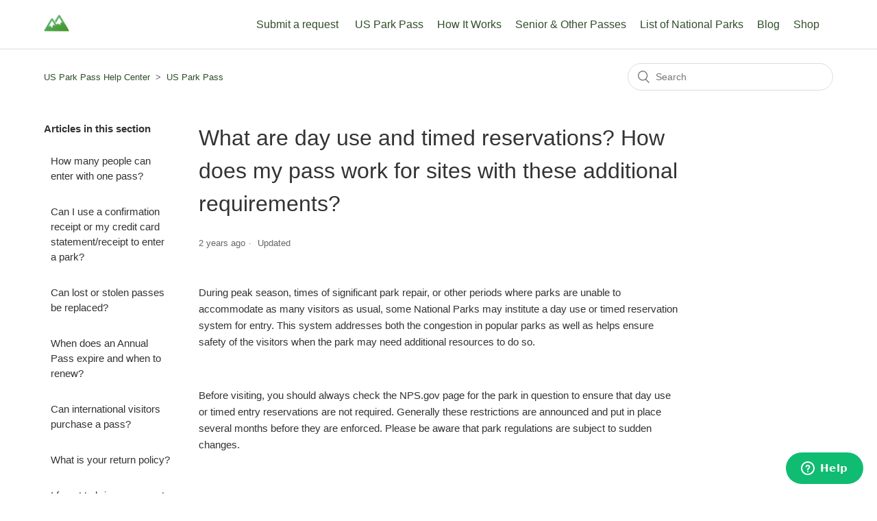

--- FILE ---
content_type: text/html; charset=utf-8
request_url: https://help.usparkpass.com/hc/en-us/articles/4403610558739-What-are-day-use-and-timed-reservations-How-does-my-pass-work-for-sites-with-these-additional-requirements
body_size: 6434
content:
<!DOCTYPE html>
<html dir="ltr" lang="en-US">
<head>
  <meta charset="utf-8" />
  <!-- v26806 -->


  <title>What are day use and timed reservations? How does my pass work for sites with these additional requirements?  &ndash; US Park Pass Help Center</title>

  <meta name="csrf-param" content="authenticity_token">
<meta name="csrf-token" content="">

  <meta name="description" content="During peak season, times of significant park repair, or other periods where parks are unable to accommodate as many visitors as usual,..." /><meta property="og:image" content="https://help.usparkpass.com/hc/theming_assets/01HZKMY3G5VDPCPNHVPGCSZ25A" />
<meta property="og:type" content="website" />
<meta property="og:site_name" content="US Park Pass Help Center" />
<meta property="og:title" content="What are day use and timed reservations? How does my pass work for sites with these additional requirements?" />
<meta property="og:description" content="During peak season, times of significant park repair, or other periods where parks are unable to accommodate as many visitors as usual, some National Parks may institute a day use or timed reservat..." />
<meta property="og:url" content="https://help.usparkpass.com/hc/en-us/articles/4403610558739-What-are-day-use-and-timed-reservations-How-does-my-pass-work-for-sites-with-these-additional-requirements" />
<link rel="canonical" href="https://help.usparkpass.com/hc/en-us/articles/4403610558739-What-are-day-use-and-timed-reservations-How-does-my-pass-work-for-sites-with-these-additional-requirements">
<link rel="alternate" hreflang="en-us" href="https://help.usparkpass.com/hc/en-us/articles/4403610558739-What-are-day-use-and-timed-reservations-How-does-my-pass-work-for-sites-with-these-additional-requirements">
<link rel="alternate" hreflang="x-default" href="https://help.usparkpass.com/hc/en-us/articles/4403610558739-What-are-day-use-and-timed-reservations-How-does-my-pass-work-for-sites-with-these-additional-requirements">

  <link rel="stylesheet" href="//static.zdassets.com/hc/assets/application-f34d73e002337ab267a13449ad9d7955.css" media="all" id="stylesheet" />
    <!-- Entypo pictograms by Daniel Bruce — www.entypo.com -->
    <link rel="stylesheet" href="//static.zdassets.com/hc/assets/theming_v1_support-e05586b61178dcde2a13a3d323525a18.css" media="all" />
  <link rel="stylesheet" type="text/css" href="/hc/theming_assets/9158417/360001975893/style.css?digest=30035319306259">

  <link rel="icon" type="image/x-icon" href="/hc/theming_assets/01HZKMY3MJTHW5A70QXRW9R1XG">

    <script src="//static.zdassets.com/hc/assets/jquery-ed472032c65bb4295993684c673d706a.js"></script>
    <script async src="https://www.googletagmanager.com/gtag/js?id=G-MK96W2B71J"></script>
<script>
  window.dataLayer = window.dataLayer || [];
  function gtag(){dataLayer.push(arguments);}
  gtag('js', new Date());
  gtag('config', 'G-MK96W2B71J');
</script>


  <meta content="width=device-width, initial-scale=1.0" name="viewport" />

  <script type="text/javascript" src="/hc/theming_assets/9158417/360001975893/script.js?digest=30035319306259"></script>
</head>
<body class="">
  
  
  

  <header class="header">
  <script>
$(document).ready(function(){
 $('nav.user-nav>a:last').css('border-left','0px rgba(0, 0, 0, 0.07) solid')
 $('nav.user-nav').append('<a class="custom_navbar_link__c" href="https://www.usparkpass.com">US Park Pass</a>');
 $('nav.user-nav>a:last').css('border-left','0px')
})
$(document).ready(function(){
 $('nav.user-nav>a:last').css('border-left','0px rgba(0, 0, 0, 0.07) solid')
 $('nav.user-nav').append('<a class="custom_navbar_link__c" href="https://usparkpass.com/how-it-works/">How It Works</a>');
 $('nav.user-nav>a:last').css('border-left','0px')
})
$(document).ready(function(){
 $('nav.user-nav>a:last').css('border-left','0px rgba(0, 0, 0, 0.07) solid')
 $('nav.user-nav').append('<a class="custom_navbar_link__c" href="https://usparkpass.com/senior-military-access-or-other-passes/">Senior & Other Passes</a>');
 $('nav.user-nav>a:last').css('border-left','0px')
})    
$(document).ready(function(){
 $('nav.user-nav>a:last').css('border-left','0px rgba(0, 0, 0, 0.07) solid')
 $('nav.user-nav').append('<a class="custom_navbar_link__c" href="https://usparkpass.com/list-of-national-parks//">List of National Parks</a>');
 $('nav.user-nav>a:last').css('border-left','0px')
})
    $(document).ready(function(){
 $('nav.user-nav>a:last').css('border-left','0px rgba(0, 0, 0, 0.07) solid')
 $('nav.user-nav').append('<a class="custom_navbar_link__c" href="https://www.usparkpass.com/blog">Blog</a>');
 $('nav.user-nav>a:last').css('border-left','0px')
})
$(document).ready(function(){
 $('nav.user-nav>a:last').css('border-left','0px rgba(0, 0, 0, 0.07) solid')
 $('nav.user-nav').append('<a class="custom_navbar_link__c" href="https://shop.usparkpass.com/">Shop</a>');
 $('nav.user-nav>a:last').css('border-left','0px')
})  
</script>
  <div class="logo">
    <a title="Home" href="/hc/en-us">
      <img src="/hc/theming_assets/01HZKMY3G5VDPCPNHVPGCSZ25A" alt="US Park Pass Help Center Help Center home page">
    </a>
  </div>
  <div class="nav-wrapper">
    <span class="icon-menu" tabindex="0" role="button" aria-controls="user-nav" aria-expanded="false" aria-label="Toggle navigation menu"></span>
    <nav class="user-nav" id="user-nav">
      
      <a class="submit-a-request" href="/hc/en-us/requests/new">Submit a request</a>
    </nav>
  </div>
<!-- Facebook Pixel Code -->
<script>
  !function(f,b,e,v,n,t,s)
  {if(f.fbq)return;n=f.fbq=function(){n.callMethod?
  n.callMethod.apply(n,arguments):n.queue.push(arguments)};
  if(!f._fbq)f._fbq=n;n.push=n;n.loaded=!0;n.version='2.0';
  n.queue=[];t=b.createElement(e);t.async=!0;
  t.src=v;s=b.getElementsByTagName(e)[0];
  s.parentNode.insertBefore(t,s)}(window, document,'script',
  'https://connect.facebook.net/en_US/fbevents.js');
  fbq('init', '2085238465100431');
  fbq('track', 'PageView');
</script>
<noscript>
  <img height="1" width="1" style="display:none" 
       src="https://www.facebook.com/tr?id=2085238465100431&ev=PageView&noscript=1"/>
</noscript>
<!-- End Facebook Pixel Code -->
<!-- Oribi Pixel Code -->  
<script type="application/javascript">
  (function(b,o,n,g,s,r,c){if(b[s])return;b[s]={};b[s].scriptToken="Xy0xMzIxODUzNTI1";b[s].callsQueue=[];b[s].api=function(){b[s].callsQueue.push(arguments);};r=o.createElement(n);c=o.getElementsByTagName(n)[0];r.async=1;r.src=g;r.id=s+n;c.parentNode.insertBefore(r,c);})(window,document,"script","https://cdn.oribi.io/Xy0xMzIxODUzNTI1/oribi.js","ORIBI");
</script>
<!-- End Oribi Pixel Code -->  
</header>


  <main role="main">
    <div class="container-divider"></div>
<div class="container">
  <nav class="sub-nav">
    <ol class="breadcrumbs">
  
    <li title="US Park Pass Help Center">
      
        <a href="/hc/en-us">US Park Pass Help Center</a>
      
    </li>
  
    <li title="US Park Pass">
      
        <a href="/hc/en-us/sections/360003645213-US-Park-Pass">US Park Pass</a>
      
    </li>
  
</ol>

    <form role="search" class="search" data-search="" action="/hc/en-us/search" accept-charset="UTF-8" method="get"><input type="hidden" name="utf8" value="&#x2713;" autocomplete="off" /><input type="hidden" name="category" id="category" value="360001560153" autocomplete="off" />
<input type="search" name="query" id="query" placeholder="Search" aria-label="Search" /></form>
  </nav>

  <div class="article-container" id="article-container">
    <section class="article-sidebar">
      
        <section class="section-articles collapsible-sidebar">
        <h3 class="collapsible-sidebar-title sidenav-title">Articles in this section</h3>
        <ul>
          
            <li>
              <a href="/hc/en-us/articles/360021422274-How-many-people-can-enter-with-one-pass" class="sidenav-item ">How many people can enter with one pass?</a>
            </li>
          
            <li>
              <a href="/hc/en-us/articles/360020067813-Can-I-use-a-confirmation-receipt-or-my-credit-card-statement-receipt-to-enter-a-park" class="sidenav-item ">Can I use a confirmation receipt or my credit card statement/receipt to enter a park?</a>
            </li>
          
            <li>
              <a href="/hc/en-us/articles/360020067853-Can-lost-or-stolen-passes-be-replaced" class="sidenav-item ">Can lost or stolen passes be replaced?</a>
            </li>
          
            <li>
              <a href="/hc/en-us/articles/360020069373-When-does-an-Annual-Pass-expire-and-when-to-renew" class="sidenav-item ">When does an Annual Pass expire and when to renew?</a>
            </li>
          
            <li>
              <a href="/hc/en-us/articles/360024156893-Can-international-visitors-purchase-a-pass" class="sidenav-item ">Can international visitors purchase a pass?</a>
            </li>
          
            <li>
              <a href="/hc/en-us/articles/360046686533-What-is-your-return-policy" class="sidenav-item ">What is your return policy?</a>
            </li>
          
            <li>
              <a href="/hc/en-us/articles/360036291074-I-forgot-to-bring-my-pass-to-the-park" class="sidenav-item ">I forgot to bring my pass to the park.</a>
            </li>
          
            <li>
              <a href="/hc/en-us/articles/360021870494-Can-I-get-my-Park-Pass-number-before-the-the-pass-arrives" class="sidenav-item ">Can I get my Park Pass number before the the pass arrives?</a>
            </li>
          
            <li>
              <a href="/hc/en-us/articles/360021870394-How-long-does-it-take-to-process-and-ship-a-pass" class="sidenav-item ">How long does it take to process and ship a pass?</a>
            </li>
          
            <li>
              <a href="/hc/en-us/articles/360021602853-I-misplaced-my-pass-can-I-use-my-confirmation-number-to-book-campsites" class="sidenav-item ">I misplaced my pass can I use my confirmation number to book campsites?</a>
            </li>
          
        </ul>
        
          <a href="/hc/en-us/sections/360003645213-US-Park-Pass" class="article-sidebar-item">See more</a>
        
        </section>
      
    </section>

    <article class="article">
      <header class="article-header">
        <h1 title="What are day use and timed reservations? How does my pass work for sites with these additional requirements? " class="article-title">
          What are day use and timed reservations? How does my pass work for sites with these additional requirements? 
          
        </h1>

        <div class="article-author">
          
          <div class="article-meta">
            

            <ul class="meta-group">
              
                <li class="meta-data"><time datetime="2024-01-02T16:18:39Z" title="2024-01-02T16:18:39Z" data-datetime="relative">January 02, 2024 16:18</time></li>
                <li class="meta-data">Updated</li>
              
            </ul>
          </div>
        </div>

        
      </header>

      <section class="article-info">
        <div class="article-content">
          <div class="article-body"><p><span style="font-weight: 400;">During peak season, times of significant park repair, or other periods where parks are unable to accommodate as many visitors as usual, some National Parks may institute a day use or timed reservation system for entry. This system addresses both the congestion in popular parks as well as helps ensure safety of the visitors when the park may need additional resources to do so.</span></p>
<p>&nbsp;</p>
<p>Before visiting, you should always check the NPS.gov page for the park in question to ensure that day use or timed entry reservations are not required. Generally these restrictions are announced and put in place several months before they are enforced. <span style="font-weight: 400;">Please be aware that park regulations are subject to sudden changes.&nbsp;</span></p>
<p>&nbsp;</p>
<p>All reservations for parks that require them can be secured via recreation.gov. As there is both limited availability and high demand, we recommend trying to secure these reservations as early as they are released.&nbsp;&nbsp;</p>
<p>&nbsp;</p>
<p><strong>The Annual Pass does not supplant the need to reserve a ticket for day use or timed entry.&nbsp;</strong>Pass holders can still apply their card towards free admission to federal recreation sites when securing your reservation online through recreation.gov.&nbsp;</p>
<p>&nbsp;</p>
<p><strong>Please note:</strong> If you have applied your America the Beautiful Pass towards day use or timed entry reservations you will still be required to present your pass at the park entrance. Visitors who do not have their physical pass on hand will be responsible for entrance fees.&nbsp;</p>
<p>&nbsp;</p>
<p>&nbsp;</p></div>

          <div class="article-attachments">
            <ul class="attachments">
              
            </ul>
          </div>
        </div>
      </section>

      <footer>
        <div class="article-footer">
          
          
        </div>
    

        <div class="article-more-questions">
          Have more questions? <a href="/hc/en-us/requests/new">Submit a request</a>
        </div>
        <div class="article-return-to-top">
          <a href="#article-container">Return to top<span class="icon-arrow-up"></span></a>
        </div>
      </footer>

      <section class="article-relatives">
        
        
          
  <section class="related-articles">
    
      <h3 class="related-articles-title">Related articles</h3>
    
    <ul>
      
        <li>
          <a href="/hc/en-us/related/click?data=[base64]%3D%3D--a82492530ba514a3ea8af4ead93da074be51e1e7" rel="nofollow">What is NOT covered by the Annual Pass?</a>
        </li>
      
        <li>
          <a href="/hc/en-us/related/click?data=[base64]%3D--0901157ecd6df473727749d33da2d79c45f39221" rel="nofollow">Is it worth it? How many parks do I have to visit?</a>
        </li>
      
        <li>
          <a href="/hc/en-us/related/click?data=[base64]%3D--7e289e6bb8ac12b5eaf36df0144e33bb72f7944e" rel="nofollow">Are camping fees covered by the pass?</a>
        </li>
      
        <li>
          <a href="/hc/en-us/related/click?data=[base64]%3D--76b5b5c7d0e4b93edbbc4101e3b5c481af4e7458" rel="nofollow">My family is traveling in two vehicles; will one Annual Pass let all of us into the site?</a>
        </li>
      
        <li>
          <a href="/hc/en-us/related/click?data=[base64]%3D--acfe3e25741f7b92eb195204c67d326cdc793f5d" rel="nofollow">Can international visitors purchase a pass?</a>
        </li>
      
    </ul>
  </section>


        
      </section>
      
    </article>
  </div>
</div>

  </main>

  <footer class="footer">
  <div class="footer-inner">
    <a title="Home" href="/hc/en-us">US Park Pass Help Center</a>
<div <p class="font_9"><span style="font-family:futura-lt-w01-book,sans-serif;">© 2023 US Park&nbsp;Pass. All rights reserved.</span></p>
</div>
<div <p class="font_9"><span style="font-family:futura-lt-w01-book,sans-serif;"><span style="text-decoration:underline;"><a href="https://shop.usparkpass.com/policies/privacy-policy" target="_blank">Privacy Policy</a></span>&nbsp;<span style="text-decoration:underline;"><a href="https://shop.usparkpass.com/policies/terms-of-service" target="_blank">Terms &amp; Conditions</a></span></span><br>
&nbsp;</p></div>
    <div class="footer-language-selector">
      
    </div>
  </div>
</footer>


  <!-- / -->

  
  <script src="//static.zdassets.com/hc/assets/en-us.7945937dfd5bdaabe8e5.js"></script>
  

  <script type="text/javascript">
  /*

    Greetings sourcecode lurker!

    This is for internal Zendesk and legacy usage,
    we don't support or guarantee any of these values
    so please don't build stuff on top of them.

  */

  HelpCenter = {};
  HelpCenter.account = {"subdomain":"usparkpass","environment":"production","name":"US Parks Travel"};
  HelpCenter.user = {"identifier":"da39a3ee5e6b4b0d3255bfef95601890afd80709","email":null,"name":"","role":"anonymous","avatar_url":"https://assets.zendesk.com/hc/assets/default_avatar.png","is_admin":false,"organizations":[],"groups":[]};
  HelpCenter.internal = {"asset_url":"//static.zdassets.com/hc/assets/","web_widget_asset_composer_url":"https://static.zdassets.com/ekr/snippet.js","current_session":{"locale":"en-us","csrf_token":null,"shared_csrf_token":null},"usage_tracking":{"event":"article_viewed","data":"[base64]--9e49e1a8e0aa2313b3422a0d502ffba375745916","url":"https://help.usparkpass.com/hc/activity"},"current_record_id":"4403610558739","current_record_url":"/hc/en-us/articles/4403610558739-What-are-day-use-and-timed-reservations-How-does-my-pass-work-for-sites-with-these-additional-requirements","current_record_title":"What are day use and timed reservations? How does my pass work for sites with these additional requirements? ","current_text_direction":"ltr","current_brand_id":360001975893,"current_brand_name":"US Parks Travel","current_brand_url":"https://usparkpass.zendesk.com","current_brand_active":true,"current_path":"/hc/en-us/articles/4403610558739-What-are-day-use-and-timed-reservations-How-does-my-pass-work-for-sites-with-these-additional-requirements","show_autocomplete_breadcrumbs":false,"user_info_changing_enabled":false,"has_user_profiles_enabled":false,"has_end_user_attachments":true,"user_aliases_enabled":false,"has_anonymous_kb_voting":false,"has_multi_language_help_center":false,"show_at_mentions":false,"embeddables_config":{"embeddables_web_widget":true,"embeddables_help_center_auth_enabled":false,"embeddables_connect_ipms":false},"answer_bot_subdomain":"static","gather_plan_state":"subscribed","has_article_verification":false,"has_gather":true,"has_ckeditor":false,"has_community_enabled":false,"has_community_badges":false,"has_community_post_content_tagging":false,"has_gather_content_tags":false,"has_guide_content_tags":true,"has_user_segments":true,"has_answer_bot_web_form_enabled":false,"has_garden_modals":false,"theming_cookie_key":"hc-da39a3ee5e6b4b0d3255bfef95601890afd80709-2-preview","is_preview":false,"has_search_settings_in_plan":true,"theming_api_version":1,"theming_settings":{"brand_color":"rgba(49, 78, 42, 1)","brand_text_color":"#FFFFFF","text_color":"#333333","link_color":"rgba(49, 78, 42, 1)","background_color":"#FFFFFF","heading_font":"Helvetica, Arial, sans-serif","text_font":"Futura, 'Century Gothic', AppleGothic, sans-serif","logo":"/hc/theming_assets/01HZKMY3G5VDPCPNHVPGCSZ25A","favicon":"/hc/theming_assets/01HZKMY3MJTHW5A70QXRW9R1XG","homepage_background_image":"/hc/theming_assets/01HZKMY3TR3QM7DAJYS3YN2QA4","community_background_image":"/hc/theming_assets/01HZKMY49WAJFJ440HMHX7BX7E","community_image":"/hc/theming_assets/01HZKMY4WK84SVNEYZM6KNMV6F","instant_search":true,"scoped_kb_search":true,"scoped_community_search":false,"show_recent_activity":false,"show_articles_in_section":true,"show_article_author":false,"show_article_comments":false,"show_follow_article":false,"show_recently_viewed_articles":false,"show_related_articles":true,"show_article_sharing":false,"show_follow_section":false,"show_follow_post":false,"show_post_sharing":false,"show_follow_topic":false},"has_pci_credit_card_custom_field":false,"help_center_restricted":false,"is_assuming_someone_else":false,"flash_messages":[],"user_photo_editing_enabled":true,"user_preferred_locale":"en-us","base_locale":"en-us","login_url":"https://usparkpass.zendesk.com/access?brand_id=360001975893\u0026return_to=https%3A%2F%2Fhelp.usparkpass.com%2Fhc%2Fen-us%2Farticles%2F4403610558739-What-are-day-use-and-timed-reservations-How-does-my-pass-work-for-sites-with-these-additional-requirements","has_alternate_templates":false,"has_custom_statuses_enabled":false,"has_hc_generative_answers_setting_enabled":true,"has_generative_search_with_zgpt_enabled":false,"has_suggested_initial_questions_enabled":false,"has_guide_service_catalog":false,"has_service_catalog_search_poc":false,"has_service_catalog_itam":false,"has_csat_reverse_2_scale_in_mobile":false,"has_knowledge_navigation":false,"has_unified_navigation":false,"has_csat_bet365_branding":false,"version":"v26806","dev_mode":false};
</script>

  
  <script src="//static.zdassets.com/hc/assets/moment-3b62525bdab669b7b17d1a9d8b5d46b4.js"></script>
  <script src="//static.zdassets.com/hc/assets/hc_enduser-ea353f77240bbfb7a78d97814a0a3900.js"></script>
  
  
</body>
</html>